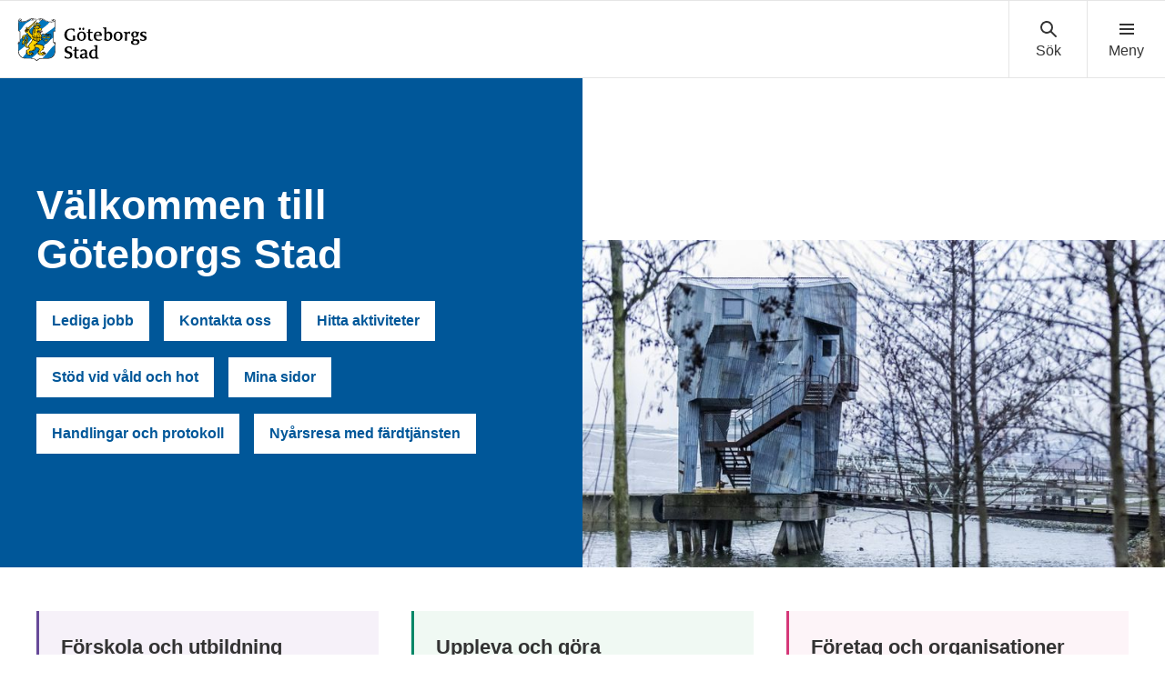

--- FILE ---
content_type: text/html; charset=UTF-8
request_url: https://goteborg.se/wps/portal/start/!ut/p/z0/04_Sj9CPykssy0xPLMnMz0vMAfIjo8ziLdwt3D2cnQ2MDF2CnA3MDLx8w1xcPA0swkz0C7IdFQHo17nF/
body_size: 21840
content:
<!DOCTYPE html>
<html lang="sv" class="no-js">
<head>
    <meta http-equiv="X-UA-Compatible" content="IE=edge"/>
    <script>
        document.documentElement.className = document.documentElement.className.replace(/(\s|^)no-js(\s|$)/, '$1js$2');
    </script>
    

<script>
    // Capture synchronous errors
    window.onerror = function (message, file, row, column, error) {
        const stack = error && error.stack ? error.stack : null;
        sendErrorToLog({message, file, row, column, stack});
    };

    // Capture asynchronous errors
    window.addEventListener('unhandledrejection', function (event) {
        const reason = event.reason || {};
        const message = reason.message ? reason.message : String(reason);
        const stack = reason.stack ? reason.stack : null;
        sendErrorToLog({message, stack});
    });

    // Send error to the server
    function sendErrorToLog (error) {
        const url = '/jserrorreceiver/';
        const xhr = new XMLHttpRequest();
        xhr.open('POST', url, true);
        xhr.setRequestHeader('Content-type', 'application/x-www-form-urlencoded');
        xhr.send([
            'url=' + encodeURIComponent(window.location.href),
            'logLevel=error',
            'message=' + encodeURIComponent(error.message || ''),
            'file=' + encodeURIComponent(error.file || ''),
            'stack=' + encodeURIComponent(error.stack || ''),
            'row=' + encodeURIComponent(error.row || ''),
            'column=' + encodeURIComponent(error.column || ''),
            'userAgent=' + encodeURIComponent(navigator.userAgent)
        ].join('&'));
    }
</script><meta name="google-site-verification" content="uvRqep_Tp220wkmaqGXxI1RLW89ds5CtCss5x3sicc8"/>
    <meta name="viewport" content="width=device-width,initial-scale=1.0"/>
    <link rel="stylesheet" href="/wps/contenthandler/!ut/p/digest!9oQ0PbiXkwhnCm6uurfcEA/sp/mashup:ra:collection?soffset=0&amp;eoffset=11&amp;themeID=ZJ_89E4H2C0K81180A4N3VNEO00E1&amp;locale=sv&amp;locale=en&amp;mime-type=text%2Fcss&amp;lm=1765376377226&amp;entry=wp_toolbar_common__0.0%3Ahead_css&amp;entry=wp_dialog_css__0.0%3Ahead_css&amp;entry=module-theme-toolbar__1.0%3Ahead_css&amp;entry=wp_toolbar_common_actionbar__0.0%3Ahead_css&amp;entry=module-frontend-ui-framework__1.0%3Ahead_css&amp;entry=wp_simple_contextmenu_css__0.0%3Ahead_css&amp;entry=wp_toolbar_actionbar__0.0%3Ahead_css&amp;entry=gbg_theme__2.8.0%3Ahead_css&amp;entry=module-frontend-goteborg__0.0%3Ahead_css&amp;entry=wp_toolbar_projectmenu__0.0%3Ahead_css" type="text/css"/><link rel="alternate" id="head_css_deferred" href="/wps/contenthandler/!ut/p/digest!9oQ0PbiXkwhnCm6uurfcEA/sp/mashup:ra:collection?soffset=0&amp;eoffset=9&amp;themeID=ZJ_89E4H2C0K81180A4N3VNEO00E1&amp;locale=sv&amp;locale=en&amp;mime-type=text%2Fcss&amp;lm=1763616503449&amp;entry=wp_contextmenu_css__0.0%3Ahead_css&amp;entry=wp_draft_page_ribbon__0.0%3Ahead_css&amp;entry=wp_federated_documents_picker__0.0%3Ahead_css&amp;entry=wp_dnd_css__0.0%3Ahead_css&amp;entry=gbg_theme_edit__0.0%3Ahead_css&amp;entry=wp_status_bar__0.0%3Ahead_css&amp;entry=wcm_inplaceEdit__0.0%3Ahead_css&amp;entry=wp_content_targeting_cam__0.0%3Ahead_css&amp;deferred=true"/><script type="text/javascript">var djConfig={"baseUrl":"/wps/portal_dojo/v1.9/dojo/","locale":"sv","isDebug":false,"debugAtAllCosts":false,"parseOnLoad":false,"afterOnLoad":false,"has":{"dojo-bidi":true},"modulePaths":{"com":"/wps/themeModules/js/com","ibm":"/wps/themeModules/js/ibm","pagebuilder":"/wps/themeModules/modules/pagebuilder/js","portalclient":"/wps/themeModules/modules/portalclient/js","asa":"/wps/themeModules/modules/asa/js","contentmapping":"/wps/themeModules/modules/contentmapping/js","federation":"/wps/themeModules/modules/federation/js"}};djConfig.locale=djConfig.locale.replace(/_/g, "-").replace(/iw/, "he").toLowerCase();(function(){if (typeof(wpModules) == 'undefined') wpModules = {}; if (typeof(wpModules.state) == 'undefined') wpModules.state = {}; if (typeof(wpModules.state.page) == 'undefined') wpModules.state.page = {};wpModules.state.page._initial=[{"nsuri":"http://www.ibm.com/xmlns/prod/websphere/portal/publicparams","name":"selection","value":["Z6_8G8GHCC021DRC060JMVDDI08V4"]},{"nsuri":"http://www.ibm.com/xmlns/prod/websphere/portal/publicparams","name":"labelMappings","value":["Z6_8G8GHCC021DRC060JMVDDI08V4","Z6_000000000000000000000000A0"]}];wpModules.state.page.selectionPath=['Z6_000000000000000000000000A0','Z6_M2C61H02OGC9F060QDQQP700O3','Z6_8G8GHCC021DRC060JMVDDI08V4'];wpModules.state.page.supportsEditMode=true;wpModules.state.page.supportsToolbar=true;wpModules.state.page.path='/wps/portal';wpModules.state.page.protectedPath='/wps/myportal';wpModules.state.page.publicPath='/wps/portal';})();</script><script type="text/javascript" src="/wps/contenthandler/!ut/p/digest!bfngWY2XJWcdpHut25cNIw/mashup/ra:collection?themeID=ZJ_89E4H2C0K81180A4N3VNEO00E1&amp;locale=sv&amp;locale=en&amp;mime-type=text%2Fjavascript&amp;lm=1761319220000&amp;entry=wp_client_main__0.0%3Ahead_js&amp;entry=wp_client_ext__0.0%3Ahead_js&amp;entry=wp_client_logging__0.0%3Ahead_js&amp;entry=wp_client_tracing__0.0%3Ahead_js&amp;entry=wp_modules__0.0%3Ahead_js&amp;entry=wp_photon_dom__0.0%3Ahead_js&amp;entry=wp_toolbar_common__0.0%3Ahead_js&amp;entry=wp_dialog_util__0.0%3Ahead_js&amp;entry=wp_dialog_draggable__0.0%3Ahead_js&amp;entry=wp_dialog_main__0.0%3Ahead_js&amp;entry=wp_a11y__0.0%3Ahead_js&amp;entry=wp_state_page__0.0%3Ahead_js&amp;entry=wp_theme_utils__0.0%3Ahead_js&amp;entry=wp_toolbar_viewframe_validator__0.0%3Ahead_js"></script><link rel="alternate" id="head_js_deferred" href="/wps/contenthandler/!ut/p/digest!bfngWY2XJWcdpHut25cNIw/mashup/ra:collection?themeID=ZJ_89E4H2C0K81180A4N3VNEO00E1&amp;locale=sv&amp;locale=en&amp;mime-type=text%2Fjavascript&amp;lm=1761319218000&amp;entry=dojo_19__0.0%3Ahead_js&amp;entry=dojo_app_19__0.0%3Ahead_js&amp;entry=dojo_fx_19__0.0%3Ahead_js&amp;entry=dojo_dom_19__0.0%3Ahead_js&amp;entry=dojo_dnd_basic_19__0.0%3Ahead_js&amp;entry=dojo_data_19__0.0%3Ahead_js&amp;entry=dojo_selector_lite_19__0.0%3Ahead_js&amp;entry=dijit_19__0.0%3Ahead_js&amp;entry=dojo_dnd_ext_19__0.0%3Ahead_js&amp;entry=dijit_layout_basic_19__0.0%3Ahead_js&amp;entry=dojox_layout_basic_19__0.0%3Ahead_js&amp;entry=dijit_menu_19__0.0%3Ahead_js&amp;entry=dojo_fmt_19__0.0%3Ahead_js&amp;entry=dijit_tree_19__0.0%3Ahead_js&amp;entry=wp_dnd_namespace__0.0%3Ahead_js&amp;entry=wp_dnd_source__0.0%3Ahead_js&amp;entry=dijit_layout_ext_19__0.0%3Ahead_js&amp;entry=dijit_form_19__0.0%3Ahead_js&amp;entry=wp_client_selector__0.0%3Ahead_js&amp;entry=wp_client_dnd__0.0%3Ahead_js&amp;entry=wp_contextmenu_js__0.0%3Ahead_js&amp;entry=wp_dnd_target__0.0%3Ahead_js&amp;entry=wp_dnd_util__0.0%3Ahead_js&amp;entry=wcm_inplaceEdit__0.0%3Ahead_js&amp;deferred=true"/><link id="ctssvDsCGA2" rel="alternate" href="https://goteborg.se/wps/portal/start/!ut/p/z0/04_Sj9CPykssy0xPLMnMz0vMAfIjo8ziLdwt3D2cnQ2MDF2CnA3MDLx8w1xcPA0swkz0C7IdFQHo17nF/"><script type="text/javascript">(function() {
	var element = document.getElementById("ctssvDsCGA2");
	if (element) {
		wpModules.theme.WindowUtils.baseURL.resolve(element.href);
	}
}());</script><base href="https://goteborg.se/wps/portal/start/!ut/p/z0/04_Sj9CPykssy0xPLMnMz0vMAfIjo8ziLdwt3D2cnQ2MDF2CnA3MDLx8w1xcPA0swkz0C7IdFQHo17nF/">
<title>Start - Göteborgs Stad</title>

    <link id="com.ibm.lotus.NavStateUrl" rel="alternate"
          href="/wps/portal/start/!ut/p/z0/04_Sj9CPykssy0xPLMnMz0vMAfIjo8ziLdwt3D2cnQ2MDF2CnA3MDLx8w1xcPA0swkz0C7IdFQHo17nF/"/>
    <!-- Fonts -->
<link rel="preload" href="https://microservices.goteborg.se/ua/frontend-assets/fonts/OpenSans/Light/OpenSans-Light.woff2" as="font" type="font/woff2"
      crossorigin="anonymous">
<link rel="preload" href="https://microservices.goteborg.se/ua/frontend-assets/fonts/OpenSans/Regular/OpenSans-Regular.woff2" as="font"
      type="font/woff2" crossorigin="anonymous">
<link rel="preload" href="https://microservices.goteborg.se/ua/frontend-assets/fonts/OpenSans/Semibold/OpenSans-Semibold.woff2" as="font"
      type="font/woff2" crossorigin="anonymous">
<link rel="preload" href="https://microservices.goteborg.se/ua/frontend-assets/fonts/OpenSans/Bold/OpenSans-Bold.woff2" as="font" type="font/woff2"
      crossorigin="anonymous">
<link rel="preload" href="https://microservices.goteborg.se/ua/frontend-assets/fonts/OpenSans/ExtraBold/OpenSans-ExtraBold.woff2" as="font"
      type="font/woff2" crossorigin="anonymous">


<!-- Favicon -->
<link rel="icon" href="/wps/contenthandler/dav/fs-type1/common-resources/gbg/frontend-assets/favicons/favicon.ico" sizes="any">
<link rel="icon" href="/wps/contenthandler/dav/fs-type1/common-resources/gbg/frontend-assets/favicons/favicon-512.svg" type="image/svg+xml">
<link rel="apple-touch-icon" href="/wps/contenthandler/dav/fs-type1/common-resources/gbg/frontend-assets/favicons/favicon-180.png">


        <meta name="visitOrigin" content="external"/>
        <meta name="matomoUserSegment" content="external-visitor"/>
    
                <link rel="canonical" href="https://goteborg.se/wps/portal?uri=gbglnk%3aGBG.Inv"/>
            
                <meta name="siteimprove-url" content="/wps/portal/start"/>
            <!-- og-tags -->
    <meta property="og:title" content="Start"/>
    
            <meta property="og:image"
                  content="https://goteborg.se/wps/contenthandler/dav/fs-type1/common-resources/gbg/frontend-assets/images/logo-share.png"/>
        
            <meta name="contentowner" content="Webbstrategiska"/>
        
            <meta name="description" content="goteborg.se är Göteborgs Stads officiella webbplats. Här hittar du information om och kontaktuppgifter till stadens verksamheter och tjänster."/>
        
            <meta name="granskad" content="2025-11-17"/>
        <!-- RSS autodiscovery -->
<link rel="alternate" type="application/atom+xml" title="RSS-flöde för aktuellt från Göteborgs Stad"
      href="/wps/wcm/connect/Portal+Site/Aktuellt/?srv=cmpnt&source=library&cmpntname=goteborg-design/aktuelltarkiv/aktuelltarkiv-rss-lank"/><!-- Whitespace Matomo Tag Manager -->
<script>
    var _mtm = window._mtm = window._mtm || [];
    _mtm.push({'mtm.startTime': (new Date().getTime()), 'event': 'mtm.Start'});
    (function() {
        var d=document, g=d.createElement('script'), s=d.getElementsByTagName('script')[0];
        g.async=true; g.src='https://webbplatsanalys.goteborg.se/js/container_zr2mMhHN.js'; s.parentNode.insertBefore(g,s);
    })();
</script>
<!-- End Whitespace Matomo Tag Manager --></head>
<body class="lotusui30dojo">
        <div class="o-site-wrapper wpthemeFrame">
            <header class="c-header-gbg">
                <a class="c-skip" href="#main">Till sidans huvudinnehåll</a>
                <!-- aktiveras när flaggan för olika nätvärk är satt --><div class="c-header-gbg__inner">
                    <div class="c-header-gbg__content">
                         
        <a href="/wps/portal/start">
            

 <img class="c-header-gbg__logo" src="/wps/contenthandler/!ut/p/digest!rgNsWLaVXqGaSX2S3adttg/dav/fs-type1/common-resources/gbg/frontend-assets/images/logo-gbg.svg" alt="Göteborgs Stad" />


        </a>
</div>
                    <nav class="c-header-gbg__nav" aria-label="Sök eller meny">
                        <div class="c-header-gbg__button-wrapper">
                            <button class="c-header-gbg__button c-header-gbg__button--search">
                                <svg focusable="false" aria-hidden="true" class="c-icon c-icon--medium">
                                    <use xlink:href="/wps/contenthandler/dav/fs-type1/common-resources/gbg/frontend-assets/icons/icon-sprite.svg#magnify"></use>
                                    <use xlink:href="/wps/contenthandler/dav/fs-type1/common-resources/gbg/frontend-assets/icons/icon-sprite.svg#cross"></use>
                                </svg>
                            </button>
                        </div>
                        <div class="c-header-gbg__button-wrapper">
                            <button class="c-header-gbg__button c-header-gbg__button--navigation">
                                <svg focusable="false" aria-hidden="true" class="c-icon c-icon--medium">
                                    <use xlink:href="/wps/contenthandler/dav/fs-type1/common-resources/gbg/frontend-assets/icons/icon-sprite.svg#menu"></use>
                                    <use xlink:href="/wps/contenthandler/dav/fs-type1/common-resources/gbg/frontend-assets/icons/icon-sprite.svg#cross"></use>
                                </svg>
                            </button>
                        </div>
                    </nav>
                </div>
                <div class="wpthemeStatusBarContainerWrapper">
                    
<div class="wpthemeInner">
    <div id="wpthemeStatusBarContainer" class="wpthemeStatusBarContainer"></div>
</div></div>
            </header>
            <nav class="c-header-menu c-header-menu--navigation" aria-label="Huvudnavigering">
                <div class="c-header-menu__inner">
                    <div class="c-header-menu__main">
                        
    <ul class="c-header-menu__list c-list c-list--divider">
        
            <li><a href="/wps/portal/start/forskola-och-utbildning">Förskola och utbildning</a></li>
        
            <li><a href="/wps/portal/start/uppleva-och-gora">Uppleva och göra</a></li>
        
            <li><a href="/wps/portal/start/foretag-och-organisationer">Företag och organisationer</a></li>
        
            <li><a href="/wps/portal/start/omsorg-och-stod">Omsorg och stöd</a></li>
        
            <li><a href="/wps/portal/start/bygga-bo-och-leva-hallbart">Bygga, bo och leva hållbart</a></li>
        
            <li><a href="/wps/portal/start/trafik-och-resor">Trafik och resor</a></li>
        
            <li><a href="/wps/portal/start/jobba-i-goteborgs-stad">Jobba i Göteborgs Stad</a></li>
        
            <li><a href="/wps/portal/start/kommun-och-politik">Kommun och politik</a></li>
        
            <li><a href="/wps/portal/start/goteborg-vaxer">Göteborg växer</a></li>
        
    </ul>
</div>
                    <div class="c-header-menu__aside">
                        
    <a class="c-header-menu__aside-link" href="/wps/myportal/start/mina-sidor">
        
<span class="c-header-menu__aside-icon">
    <svg focusable="false" aria-hidden="true" class="c-icon">
        <use href="/wps/contenthandler/dav/fs-type1/common-resources/gbg/frontend-assets/icons/icon-sprite.svg#avatar"/>
    </svg>
</span>
        Mina sidor
    </a>
    <span class="c-header-menu__aside-text">Logga in med e-legitimation för att se ärenden och tjänster du har med Göteborgs Stad. Du kan även se fakturor och autogiro.</span>
</div>
                </div>
            </nav>
             <div class="c-header-menu c-header-menu--search">
                <div class="c-header-menu__inner">
                    <div class="c-header-menu__main">
                        <div class="c-header-menu__search t-space-bottom-m">
                            <div class="c-form-item c-form-item--full-width">
                                <label for="cludo-input-search" class="c-form-item__label t-h1 t-space-bottom-ml t-space-top-m">Sök på goteborg.se</label>
                                <form role="search" action="/wps/portal/sok" class="cludo-input-form" id="cludo-header-search">
                                    <input class="cludo-input-form__input c-input-text" id="cludo-input-search" title="Ange sökord" name="searchrequest" type="search" autocomplete="off" placeholder="Ange sökord" aria-autocomplete="list" aria-haspopup="true" />
                                    <button type="submit" title="Sök" class="cludo-input-form__search-button c-button c-button--primary t-space-left-m t-space-right-none">Sök</button>
                                </form>
                            </div>
                        </div>
                    </div>
                    <div class="c-header-menu__aside">
                      <h2 class="c-header-menu__aside-title"> Vanliga sökningar </h2>
<a href="/wps/portal?uri=gbglnk%3a201710184350336" class="c-header-menu__aside-link">Visa fakturor</a><a href="/wps/portal?uri=gbglnk%3agbg.page.b4d7866c-687f-452c-a3c5-94879c898260" class="c-header-menu__aside-link">Bygglov</a><a href="/wps/portal?uri=gbglnk%3agbg.page.56f03f09-45ef-4ddc-9639-adf95afd91c6" class="c-header-menu__aside-link">Lediga jobb</a><a href="/wps/myportal/start/mina-sidor" class="c-header-menu__aside-link">Mina sidor</a><a href="/wps/portal?uri=gbglnk%3aGBG.Inv.TopNav.Bibliotek" class="c-header-menu__aside-link">Bibliotek</a>

</div>
                </div>
            </div>

            <div class="o-layout">
                <div class="o-layout__head">
                    

	

 </div>
                <div class="o-layout__body" id="layout-container">
                    <div id="main" class="page-area wpthemeMainContent">
                        <div style="display:none" id="portletState">{}</div><div id="layoutContainers" class="wpthemeLayoutContainers wpthemeLayoutContainersHidden">
                            <!--Start innehåll-->
                            <!-- LAYOUT TEMPLATE START -->
                            <div class="hiddenWidgetsDiv">
    <!-- widgets in this container are hidden in the UI by default -->
    <div class='component-container ibmDndRow hiddenWidgetsContainer wpthemeFull id-Z7_I59LDTNSUJ4BP4N3R88K1OLU51' name='ibmHiddenWidgets' ></div><div style="clear:both"></div>
</div>
<main class="o-layout__main o-layout__main--1-wide-1-white-1-grey">
    <div class='component-container o-layout__component-container wpthemeCol ibmDndColumn id-Z7_LCOHAB9T3SEFJHSN1786L8SPG1' name='ibmMainContainer' ><div class='component-control id-Z7_8G8GHCC02PLC506OCKUTMJ1PQ2' >	<!-- #sidblock: Ingångsblock-->

<div class="c-hero">
	<div class="c-image c-image--crop">
		<div class="c-image__crop-container">
			<div class="c-image__image-container">
				
<picture>
  	<source media="(min-width:432px) and (max-width:1536px)" srcset="/dx/api/dam/v1/collections/914eee87-0c1a-4b1c-8b18-a45bee676344/items/34eb7ce0-ca6b-4a8c-9e29-80f682909cdd/renditions/55f432e8-387c-4908-977b-6986d3b121ea?binary=true"/>
  	<source media="(min-width:1537px)" srcset="/dx/api/dam/v1/collections/914eee87-0c1a-4b1c-8b18-a45bee676344/items/34eb7ce0-ca6b-4a8c-9e29-80f682909cdd/renditions/7590d483-aced-4431-a49a-20d9190823da?binary=true"/>   
  <img class="c-image__image" alt="Bastun i Jubileumsparken, Frihamnen Foto: Lo Birgersson." src="/dx/api/dam/v1/collections/914eee87-0c1a-4b1c-8b18-a45bee676344/items/34eb7ce0-ca6b-4a8c-9e29-80f682909cdd/renditions/63bc2b97-c432-447e-801e-19652ee62271?binary=true">
  </picture>


		
			</div>
		</div>
	</div>
	<div class="c-hero__content c-hero__content--blue">
		<div class="c-hero__content-inner">
			<h1 class="c-hero__heading" data-hyphen-check>
				
                  Välkommen till Göteborgs Stad
                  
				
				

			</h1>
			
			
			

			
			


	<div class="c-hero__buttons">




<a class="c-button c-button--white" href="/wps/portal?uri=gbglnk%3agbg.page.56f03f09-45ef-4ddc-9639-adf95afd91c6">Lediga jobb</a>



<a class="c-button c-button--white" href="/wps/portal?uri=gbglnk%3agbg.page.958c1144-4ba5-4a68-ada6-46b0484aa9c4">Kontakta oss</a>



<a class="c-button c-button--white" href="https://goteborg.se/wps/portal?uri=gbglnk%3akalendarium-ck">Hitta aktiviteter</a>



<a class="c-button c-button--white" href="/wps/portal?uri=gbglnk%3agbg.page.0032a0f2-3bba-4d3d-a985-924a18a8a3e3">Stöd vid våld och hot</a>



<a class="c-button c-button--white" href="/wps/myportal/start/mina-sidor">Mina sidor</a>



<a class="c-button c-button--white" href="/wps/portal?uri=gbglnk%3a20120912-1056">Handlingar och protokoll</a>



<a class="c-button c-button--white" href="/wps/portal?uri=gbglnk%3a20168218420592">Nyårsresa med färdtjänsten</a>

 
	
	</div>
	


		</div>
	</div>
</div></div></div><div class='component-container o-layout__component-container o-layout__component-container--max-width wpthemeCol ibmDndColumn id-Z7_GGJI2SHESQK6SAKHH4S95RQ422' name='zone-1' ><div class='component-control id-Z7_IA2C144121MHD06CR5JRN5IUC6' >	<!-- #sidblock: Fokusblock-->


</div><div class='component-control id-Z7_8G8GHCC021DRC060JMVDDI0O23' >	

<div class="o-grid">
    
        <div class="o-grid__column o-grid__column--stretch" data-size="4/4 4/8@m 4/12@l">
            
                    <div class="c-navigation-tile c-navigation-tile--bordercolor-purple c-navigation-tile--bg-purple-lightest">
                 
                <a href="/wps/portal/start/forskola-och-utbildning" class="c-navigation-tile__head">
                    <h2 class="c-navigation-tile__title" data-hyphen-check>Förskola och utbildning</h2>
                </a>
                
                    <ul class="c-navigation-tile__list">
                        
                            <li class="c-navigation-tile__list-item">
                                <a href="/wps/portal/start/forskola-och-utbildning/forskola-och-pedagogisk-omsorg" class="c-navigation-tile__list-link">Förskola och pedagogisk omsorg</a>
                            </li>
                        
                            <li class="c-navigation-tile__list-item">
                                <a href="/wps/portal/start/forskola-och-utbildning/grundskola" class="c-navigation-tile__list-link">Förskoleklass, grundskola och anpassad grundskola</a>
                            </li>
                        
                            <li class="c-navigation-tile__list-item">
                                <a href="/wps/portal/start/forskola-och-utbildning/gymnasieskola" class="c-navigation-tile__list-link">Gymnasieskola och anpassad gymnasieskola</a>
                            </li>
                        
                            <li class="c-navigation-tile__list-item">
                                <a href="/wps/portal/start/forskola-och-utbildning/vuxenutbildning" class="c-navigation-tile__list-link">Vuxenutbildning</a>
                            </li>
                        
                    </ul>
                    
                        <a class="c-navigation-tile__showmore-link" href="/wps/portal/start/forskola-och-utbildning">
                            Visa alla
                            <span class="t-visually-hidden">inom Förskola och utbildning</span>
                            (5)
                        </a>
                    
            </div>
        </div>
    
        <div class="o-grid__column o-grid__column--stretch" data-size="4/4 4/8@m 4/12@l">
            
                    <div class="c-navigation-tile c-navigation-tile--bordercolor-green c-navigation-tile--bg-green-lightest">
                 
                <a href="/wps/portal/start/uppleva-och-gora" class="c-navigation-tile__head">
                    <h2 class="c-navigation-tile__title" data-hyphen-check>Uppleva och göra</h2>
                </a>
                
                    <ul class="c-navigation-tile__list">
                        
                            <li class="c-navigation-tile__list-item">
                                <a href="/wps/portal/start/uppleva-och-gora/bibliotek" class="c-navigation-tile__list-link">Bibliotek</a>
                            </li>
                        
                            <li class="c-navigation-tile__list-item">
                                <a href="/wps/portal/start/uppleva-och-gora/idrott-motion-och-friluftsliv" class="c-navigation-tile__list-link">Idrott, motion och friluftsliv</a>
                            </li>
                        
                            <li class="c-navigation-tile__list-item">
                                <a href="/wps/portal/start/uppleva-och-gora/evenemang-och-turistinformation" class="c-navigation-tile__list-link">Evenemang och turistinformation</a>
                            </li>
                        
                            <li class="c-navigation-tile__list-item">
                                <a href="/wps/portal/start/uppleva-och-gora/kultur" class="c-navigation-tile__list-link">Kultur</a>
                            </li>
                        
                    </ul>
                    
                        <a class="c-navigation-tile__showmore-link" href="/wps/portal/start/uppleva-och-gora">
                            Visa alla
                            <span class="t-visually-hidden">inom Uppleva och göra</span>
                            (7)
                        </a>
                    
            </div>
        </div>
    
        <div class="o-grid__column o-grid__column--stretch" data-size="4/4 4/8@m 4/12@l">
            
                    <div class="c-navigation-tile c-navigation-tile--bordercolor-pink c-navigation-tile--bg-pink-lightest">
                 
                <a href="/wps/portal/start/foretag-och-organisationer" class="c-navigation-tile__head">
                    <h2 class="c-navigation-tile__title" data-hyphen-check>Företag och organisationer</h2>
                </a>
                
                    <ul class="c-navigation-tile__list">
                        
                            <li class="c-navigation-tile__list-item">
                                <a href="/wps/portal/start/foretag-och-organisationer/starta-driva-och-etablera-foretag" class="c-navigation-tile__list-link">Starta, driva och etablera företag</a>
                            </li>
                        
                            <li class="c-navigation-tile__list-item">
                                <a href="/wps/portal/start/foretag-och-organisationer/tillstand-och-regler" class="c-navigation-tile__list-link">Tillstånd och regler</a>
                            </li>
                        
                            <li class="c-navigation-tile__list-item">
                                <a href="/wps/portal/start/foretag-och-organisationer/upphandling-och-inkop" class="c-navigation-tile__list-link">Upphandling och inköp</a>
                            </li>
                        
                            <li class="c-navigation-tile__list-item">
                                <a href="/wps/portal/start/foretag-och-organisationer/foreningar" class="c-navigation-tile__list-link">Föreningar och organisationer</a>
                            </li>
                        
                    </ul>
                    
                        <a class="c-navigation-tile__showmore-link" href="/wps/portal/start/foretag-och-organisationer">
                            Visa alla
                            <span class="t-visually-hidden">inom Företag och organisationer</span>
                            (4)
                        </a>
                    
            </div>
        </div>
    
        <div class="o-grid__column o-grid__column--stretch" data-size="4/4 4/8@m 4/12@l">
            
                    <div class="c-navigation-tile c-navigation-tile--bordercolor-purple c-navigation-tile--bg-purple-lightest">
                 
                <a href="/wps/portal/start/omsorg-och-stod" class="c-navigation-tile__head">
                    <h2 class="c-navigation-tile__title" data-hyphen-check>Omsorg och stöd</h2>
                </a>
                
                    <ul class="c-navigation-tile__list">
                        
                            <li class="c-navigation-tile__list-item">
                                <a href="/wps/portal/start/omsorg-och-stod/kontakt-for-akut-hjalp" class="c-navigation-tile__list-link">Kontakt för akut hjälp</a>
                            </li>
                        
                            <li class="c-navigation-tile__list-item">
                                <a href="/wps/portal/start/omsorg-och-stod/hitta-socialkontor" class="c-navigation-tile__list-link">Hitta socialkontor</a>
                            </li>
                        
                            <li class="c-navigation-tile__list-item">
                                <a href="/wps/portal/start/omsorg-och-stod/ekonomi-och-ekonomiskt-bistand" class="c-navigation-tile__list-link">Ekonomi och ekonomiskt bistånd</a>
                            </li>
                        
                            <li class="c-navigation-tile__list-item">
                                <a href="/wps/portal/start/omsorg-och-stod/familj-barn-och-ungdom" class="c-navigation-tile__list-link">Familj, barn och ungdom</a>
                            </li>
                        
                    </ul>
                    
                        <a class="c-navigation-tile__showmore-link" href="/wps/portal/start/omsorg-och-stod">
                            Visa alla
                            <span class="t-visually-hidden">inom Omsorg och stöd</span>
                            (20)
                        </a>
                    
            </div>
        </div>
    
        <div class="o-grid__column o-grid__column--stretch" data-size="4/4 4/8@m 4/12@l">
            
                    <div class="c-navigation-tile c-navigation-tile--bordercolor-purple c-navigation-tile--bg-purple-lightest">
                 
                <a href="/wps/portal/start/bygga-bo-och-leva-hallbart" class="c-navigation-tile__head">
                    <h2 class="c-navigation-tile__title" data-hyphen-check>Bygga, bo och leva hållbart</h2>
                </a>
                
                    <ul class="c-navigation-tile__list">
                        
                            <li class="c-navigation-tile__list-item">
                                <a href="/wps/portal/start/bygga-bo-och-leva-hallbart/vattenlackor-elavbrott-och-andra-storningar" class="c-navigation-tile__list-link">Vattenläckor, elavbrott och andra störningar</a>
                            </li>
                        
                            <li class="c-navigation-tile__list-item">
                                <a href="/wps/portal/start/bygga-bo-och-leva-hallbart/bygga-riva-och-forandra" class="c-navigation-tile__list-link">Bygga, riva och förändra</a>
                            </li>
                        
                            <li class="c-navigation-tile__list-item">
                                <a href="/wps/portal/start/bygga-bo-och-leva-hallbart/avfall-och-atervinning" class="c-navigation-tile__list-link">Avfall och återvinning</a>
                            </li>
                        
                            <li class="c-navigation-tile__list-item">
                                <a href="/wps/portal/start/bygga-bo-och-leva-hallbart/leva-hallbart" class="c-navigation-tile__list-link">Leva hållbart</a>
                            </li>
                        
                    </ul>
                    
                        <a class="c-navigation-tile__showmore-link" href="/wps/portal/start/bygga-bo-och-leva-hallbart">
                            Visa alla
                            <span class="t-visually-hidden">inom Bygga, bo och leva hållbart</span>
                            (11)
                        </a>
                    
            </div>
        </div>
    
        <div class="o-grid__column o-grid__column--stretch" data-size="4/4 4/8@m 4/12@l">
            
                    <div class="c-navigation-tile c-navigation-tile--bordercolor-purple c-navigation-tile--bg-purple-lightest">
                 
                <a href="/wps/portal/start/trafik-och-resor" class="c-navigation-tile__head">
                    <h2 class="c-navigation-tile__title" data-hyphen-check>Trafik och resor</h2>
                </a>
                
                    <ul class="c-navigation-tile__list">
                        
                            <li class="c-navigation-tile__list-item">
                                <a href="/wps/portal/start/trafik-och-resor/parkering" class="c-navigation-tile__list-link">Parkering</a>
                            </li>
                        
                            <li class="c-navigation-tile__list-item">
                                <a href="/wps/portal/start/trafik-och-resor/fardtjanst" class="c-navigation-tile__list-link">Färdtjänst</a>
                            </li>
                        
                            <li class="c-navigation-tile__list-item">
                                <a href="/wps/portal/start/trafik-och-resor/trafik-och-gator" class="c-navigation-tile__list-link">Trafik och gator</a>
                            </li>
                        
                            <li class="c-navigation-tile__list-item">
                                <a href="/wps/portal/start/trafik-och-resor/kollektivtrafik" class="c-navigation-tile__list-link">Kollektivtrafik</a>
                            </li>
                        
                    </ul>
                    
                        <a class="c-navigation-tile__showmore-link" href="/wps/portal/start/trafik-och-resor">
                            Visa alla
                            <span class="t-visually-hidden">inom Trafik och resor</span>
                            (6)
                        </a>
                    
            </div>
        </div>
    
        <div class="o-grid__column o-grid__column--stretch" data-size="4/4 4/8@m 4/12@l">
            
                    <div class="c-navigation-tile c-navigation-tile--bordercolor-dark-blue c-navigation-tile--bg-dark-blue-lightest">
                 
                <a href="/wps/portal/start/jobba-i-goteborgs-stad" class="c-navigation-tile__head">
                    <h2 class="c-navigation-tile__title" data-hyphen-check>Jobba i Göteborgs Stad</h2>
                </a>
                
                    <ul class="c-navigation-tile__list">
                        
                            <li class="c-navigation-tile__list-item">
                                <a href="/wps/portal/start/jobba-i-goteborgs-stad/lediga-jobb" class="c-navigation-tile__list-link">Lediga jobb i Göteborgs Stad</a>
                            </li>
                        
                            <li class="c-navigation-tile__list-item">
                                <a href="/wps/portal/start/jobba-i-goteborgs-stad/vara-yrkesomraden" class="c-navigation-tile__list-link">Våra yrkesområden</a>
                            </li>
                        
                            <li class="c-navigation-tile__list-item">
                                <a href="/wps/portal/start/jobba-i-goteborgs-stad/sa-ar-det-att-jobba-hos-oss" class="c-navigation-tile__list-link">Så är det att jobba i Göteborgs Stad</a>
                            </li>
                        
                            <li class="c-navigation-tile__list-item">
                                <a href="/wps/portal/start/jobba-i-goteborgs-stad/mot-medarbetare" class="c-navigation-tile__list-link">Möt medarbetare</a>
                            </li>
                        
                    </ul>
                    
                        <a class="c-navigation-tile__showmore-link" href="/wps/portal/start/jobba-i-goteborgs-stad">
                            Visa alla
                            <span class="t-visually-hidden">inom Jobba i Göteborgs Stad</span>
                            (8)
                        </a>
                    
            </div>
        </div>
    
        <div class="o-grid__column o-grid__column--stretch" data-size="4/4 4/8@m 4/12@l">
            
                    <div class="c-navigation-tile c-navigation-tile--bordercolor-dark-blue c-navigation-tile--bg-dark-blue-lightest">
                 
                <a href="/wps/portal/start/kommun-och-politik" class="c-navigation-tile__head">
                    <h2 class="c-navigation-tile__title" data-hyphen-check>Kommun och politik</h2>
                </a>
                
                    <ul class="c-navigation-tile__list">
                        
                            <li class="c-navigation-tile__list-item">
                                <a href="/wps/portal/start/kommun-och-politik/kommunens-organisation" class="c-navigation-tile__list-link">Kommunens organisation</a>
                            </li>
                        
                            <li class="c-navigation-tile__list-item">
                                <a href="/wps/portal/start/kommun-och-politik/goteborgs-stads-anslagstavla" class="c-navigation-tile__list-link">Göteborgs Stads anslagstavla</a>
                            </li>
                        
                            <li class="c-navigation-tile__list-item">
                                <a href="/wps/portal/start/kommun-och-politik/handlingar-och-protokoll" class="c-navigation-tile__list-link">Handlingar och protokoll</a>
                            </li>
                        
                            <li class="c-navigation-tile__list-item">
                                <a href="/wps/portal/start/kommun-och-politik/om-goteborg" class="c-navigation-tile__list-link">Om Göteborg</a>
                            </li>
                        
                    </ul>
                    
                        <a class="c-navigation-tile__showmore-link" href="/wps/portal/start/kommun-och-politik">
                            Visa alla
                            <span class="t-visually-hidden">inom Kommun och politik</span>
                            (14)
                        </a>
                    
            </div>
        </div>
    
        <div class="o-grid__column o-grid__column--stretch" data-size="4/4 4/8@m 4/12@l">
            
                    <div class="c-navigation-tile c-navigation-tile--bordercolor-turquoise c-navigation-tile--bg-turquoise-lightest">
                 
                <a href="/wps/portal/start/goteborg-vaxer" class="c-navigation-tile__head">
                    <h2 class="c-navigation-tile__title" data-hyphen-check>Göteborg växer</h2>
                </a>
                
                    <ul class="c-navigation-tile__list">
                        
                            <li class="c-navigation-tile__list-item">
                                <a href="/wps/portal/start/goteborg-vaxer/alla-nyheter-om-hur-staden-utvecklas" class="c-navigation-tile__list-link">Alla nyheter om hur staden utvecklas</a>
                            </li>
                        
                            <li class="c-navigation-tile__list-item">
                                <a href="/wps/portal/start/goteborg-vaxer/hitta-projekt" class="c-navigation-tile__list-link">Hitta projekt</a>
                            </li>
                        
                            <li class="c-navigation-tile__list-item">
                                <a href="/wps/portal/start/goteborg-vaxer/tidslinje-for-stadsutvecklingsprojekt-goteborg" class="c-navigation-tile__list-link">Tidslinje för stadsutvecklingsprojekt i Göteborg</a>
                            </li>
                        
                            <li class="c-navigation-tile__list-item">
                                <a href="/wps/portal/start/goteborg-vaxer/sa-planeras-staden" class="c-navigation-tile__list-link">Så planeras staden</a>
                            </li>
                        
                    </ul>
                    
                        <a class="c-navigation-tile__showmore-link" href="/wps/portal/start/goteborg-vaxer">
                            Visa alla
                            <span class="t-visually-hidden">inom Göteborg växer</span>
                            (8)
                        </a>
                    
            </div>
        </div>
    
</div>
</div></div><div class='component-container o-layout__component-container o-layout__component-container--bg-grey o-layout__component-container--max-width wpthemeCol ibmDndColumn id-Z7_C8AM317RAHVLRMVG7GMII5ENC6' name='zone-2' ><div class='component-control id-Z7_8G8GHCC029D3D06OQNAM701QT4' >	<!-- #sidblock: Fokusblock-->





	

	
		<div class="c-heading">
 			<h2 class="c-heading__title">I fokus just nu</h2>
		</div>
	



 
   
<div class="o-grid" data-matomo="focus-highlights">

<div class="o-grid__column" data-size="4/4" data-id="df09a3db-087e-454a-96df-0b7c9d52b839">
  
   
<div  class="c-communication c-communication--bgcolor-green-light c-communication--side-by-side c-communication--image-left">
	<div class="c-communication__image c-image c-image--crop c-image--ratio-16by9">        
              
  			    
           <div class="c-image__crop-container">
        	<div class="c-image__image-container">
  	           <picture>
  	<source media="(min-width: 469px)" srcset="/dx/api/dam/v1/collections/1550a3e5-a36f-4efb-aa0f-794290aaf738/items/a0358228-3a34-4ac7-a403-a4964ce094d2/renditions/efa357ea-b26b-4e66-8d66-03433941f1e1?binary=true" />
 	<img class="c-image__image" alt="" src="/dx/api/dam/v1/collections/1550a3e5-a36f-4efb-aa0f-794290aaf738/items/a0358228-3a34-4ac7-a403-a4964ce094d2/renditions/bac8c1f3-48fe-4c06-992f-c95033d3d558?binary=true" loading="lazy"/>


 </picture>

             </div>
         </div>
   			
        
	</div>
		<div class="c-communication__content">  
	<div class="c-communication__content-inner">
      
	
       



      <h3 class="c-communication__heading">
		<a class="c-communication__heading-link" href="https://goteborg.se/wps/portal/kalendarium/kalendarium-start?tagIds=bfd1a0ca-9bfd-4bf3-bbb2-08ee8f1945d9">Jullovsaktiviteter</a>
		</h3>  
       <p class='c-communication__paragraph'>Här hittar du jullovsaktiviteter för alla åldrar och intressen. Nästan allt är gratis.</p>
	
	</div>
</div>
	</div>
   
</div>









<div class="o-grid__column o-grid__column--stretch" data-size="4/4 4/8@l" data-id="7d26e1ec-9d65-408b-af89-2abf012d568e">


		
			<div class="c-communication c-communication--bgcolor-red-light">
			<div class="c-communication__image c-image c-image--crop c-image--ratio-16by9">
              <div class="c-image__crop-container">
       			<div class="c-image__image-container">
             
            
                <picture>
  	<source media="(min-width: 469px)" srcset="/dx/api/dam/v1/collections/1550a3e5-a36f-4efb-aa0f-794290aaf738/items/43c25309-fd78-4ef4-8788-a5d6e36bc41d/renditions/204ddee3-897f-483a-b2b4-a5bec185abe1?binary=true" />
 	<img class="c-image__image" alt="Foto Happy Visuals/Göteborg & Co." src="/dx/api/dam/v1/collections/1550a3e5-a36f-4efb-aa0f-794290aaf738/items/43c25309-fd78-4ef4-8788-a5d6e36bc41d/renditions/ab360b87-c0c0-46bc-8fdb-ed9d15bb6c65?binary=true" loading="lazy"/>


 </picture>
  
            
                  </div>
                </div>
</div>
				<div class="c-communication__content">  
	<div class="c-communication__content-inner">
      
	
       



      <h3 class="c-communication__heading">
		<a class="c-communication__heading-link" href="https://www.goteborg.com/guider/jul-i-goteborg">Jul i Göteborg</a>
		</h3>  
       <p class='c-communication__paragraph'>Göteborg är en underbar julstad. Kom&nbsp;och njut av magiska julkonserter och julshower, julshopping och mysiga marknader.</p>
	
	</div>
</div>
			</div>
		
		

</div>





<div class="o-grid__column o-grid__column--stretch" data-size="4/4 4/8@l" data-id="992c9d2b-7f44-45c4-8b59-d420d32fc97c">


		
			<div class="c-communication c-communication--bgcolor-turquoise-light">
			<div class="c-communication__image c-image c-image--crop c-image--ratio-16by9">
              <div class="c-image__crop-container">
       			<div class="c-image__image-container">
             
            
                <picture>
  	<source media="(min-width: 469px)" srcset="/dx/api/dam/v1/collections/710ab18c-7784-449c-a720-d644939b236a/items/8045f4bf-a23e-496f-8680-60a8a214f269/renditions/2541f985-58d3-4d4e-abae-24d782ef1c8d?binary=true" />
 	<img class="c-image__image" alt="Sopkärl." src="/dx/api/dam/v1/collections/710ab18c-7784-449c-a720-d644939b236a/items/8045f4bf-a23e-496f-8680-60a8a214f269/renditions/a4b81c36-4226-480f-95ba-48350ad8112b?binary=true" loading="lazy"/>


 </picture>
  
            
                  </div>
                </div>
</div>
				<div class="c-communication__content">  
	<div class="c-communication__content-inner">
      
	
       



      <h3 class="c-communication__heading">
		<a class="c-communication__heading-link" href="/wps/portal?uri=gbglnk%3agbg.page.ee3f3d37-1b76-4aff-91b2-e1d32de922cc">Ändrad sophämtning kring jul och nyår</a>
		</h3>  
       <p class='c-communication__paragraph'>Här kan du som fastighetsägare se när sophämtningen ändras vid helgdagar. Tänk på att du i vissa fall måste ställa ut ditt kärl flera dagar tidigare än vanligt.</p>
	
	</div>
</div>
			</div>
		
		

</div>
	</div>
</div><div class='component-control id-Z7_8G8GHCC029D3D06OQNAM701QJ0' >	<!-- #sidblock: Nyhetsblock-->





	

	
		<div class="c-heading">
 			<h2 class="c-heading__title">Aktuellt från Göteborgs Stad</h2>
		</div>
	

 
 
<div class="o-grid">
<div class="o-grid__column o-grid__column--stretch" data-size="4/4 4/12@l" data-id="79d23e6c-5021-40de-a6c7-9cef6e450b04">
	
    
		<div class="c-teaser">
  <div class="c-image c-image--crop c-image--ratio-16by9">
    <div class="c-image__crop-container">
     <div class="c-image__image-container">
   <picture>
  <source media="(min-width: 600px) and (max-width: 899px)" srcset="/dx/api/dam/v1/collections/2a25a7a6-3bf8-46f2-967e-11e6230f5b9a/items/40eb4463-3f0e-479b-8e29-dc7d516e0054/renditions/f8a81e64-bff2-462e-9fa8-d846e0fb5a19?binary=true" />
  <img class="c-image__image" alt="Caféstolar på en uteservering" src="/dx/api/dam/v1/collections/2a25a7a6-3bf8-46f2-967e-11e6230f5b9a/items/40eb4463-3f0e-479b-8e29-dc7d516e0054/renditions/2c72a29f-2d6a-4385-bb7b-c08ab5158eb1?binary=true" loading="lazy"/>


</picture>
       </div>
      </div>
  </div>
  <div class="c-teaser__content">
    <h3 class="c-teaser__heading">
      <a data-hyphen-check class="c-teaser__heading-link" href="/wps/portal?uri=gbglnk%3ase.goteborg.aktuelltarkiv&amp;id=60c6cdf1-852c-4fdd-a89d-5d8b3cd67ec0">Krav på inomhuslokal för serveringstillstånd tas bort</a>
    </h3>
    <div class="c-teaser__meta">
      <span class="c-teaser__date">
        2025-12-19
      </span>
    </div>
    <p class='c-teaser__text'>Efter en dom i Kammarrätten behövs inte längre en inomhuslokal för att få servera alkohol. Kravet på att servera mat och att ha ett kök i nära anslutning till serveringen finns dock kvar.</p>
  </div>
</div>
	
</div><div class="o-grid__column o-grid__column--stretch" data-size="4/4 4/12@l" data-id="fd7e69b2-690e-438a-8014-c5fa2acd4594">
	
    
		<div class="c-teaser">
  <div class="c-image c-image--crop c-image--ratio-16by9">
    <div class="c-image__crop-container">
     <div class="c-image__image-container">
   <picture>
  <source media="(min-width: 600px) and (max-width: 899px)" srcset="/dx/api/dam/v1/collections/1550a3e5-a36f-4efb-aa0f-794290aaf738/items/fbeb4df8-4506-44cf-8957-c214ef79e41e/renditions/e1cfee3b-8f98-4727-af40-d9fdfcb34066?binary=true" />
  <img class="c-image__image" alt="”Askgläntan”, Helena Eriksson " src="/dx/api/dam/v1/collections/1550a3e5-a36f-4efb-aa0f-794290aaf738/items/fbeb4df8-4506-44cf-8957-c214ef79e41e/renditions/c69fcbd2-6f93-41e9-ab02-ed344f7f1ad4?binary=true" loading="lazy"/>


</picture>
       </div>
      </div>
  </div>
  <div class="c-teaser__content">
    <h3 class="c-teaser__heading">
      <a data-hyphen-check class="c-teaser__heading-link" href="/wps/portal?uri=gbglnk%3ase.goteborg.aktuelltarkiv&amp;id=a3525edc-182e-4ccd-81d3-207207097959">Här är Göteborgs nya offentliga konstverk 2025</a>
    </h3>
    <div class="c-teaser__meta">
      <span class="c-teaser__date">
        2025-12-16
      </span>
    </div>
    <p class='c-teaser__text'>Runt om i Göteborg finns närmare 1 600 offentliga konstverk, och de blir fler varje år. Under 2025 har Göteborgs Stad invigt 15 nya konstverk. Här kan du se alla nytillskott! </p>
  </div>
</div>
	
</div><div class="o-grid__column o-grid__column--stretch" data-size="4/4 4/12@l" data-id="f2cdf74a-04ab-4223-8300-dbfe1d9fd13c">
	
    
		<div class="c-teaser">
  <div class="c-image c-image--crop c-image--ratio-16by9">
    <div class="c-image__crop-container">
     <div class="c-image__image-container">
   <picture>
  <source media="(min-width: 600px) and (max-width: 899px)" srcset="/dx/api/dam/v1/collections/71128a58-48b5-4240-a6a8-482d47fa7fcd/items/21de1fb3-91bf-4a7f-820a-872dce6b99d1/renditions/12a3cbda-0415-400c-bf69-6069a5388677?binary=true" />
  <img class="c-image__image" alt="En vuxen och ett barn använder en mobiltelefon tillsammans." src="/dx/api/dam/v1/collections/71128a58-48b5-4240-a6a8-482d47fa7fcd/items/21de1fb3-91bf-4a7f-820a-872dce6b99d1/renditions/0ce900cf-b16e-4bf4-9a10-d0cd5745464b?binary=true" loading="lazy"/>


</picture>
       </div>
      </div>
  </div>
  <div class="c-teaser__content">
    <h3 class="c-teaser__heading">
      <a data-hyphen-check class="c-teaser__heading-link" href="/wps/portal?uri=gbglnk%3ase.goteborg.aktuelltarkiv&amp;id=79bf9b67-7b1d-40ad-9e2b-3552b461b29c">Hitta din nya förening i Föreningskatalogen</a>
    </h3>
    <div class="c-teaser__meta">
      <span class="c-teaser__date">
        2025-12-10
      </span>
    </div>
    <p class='c-teaser__text'>Vill du börja med konståkning, boule eller kanske schack? Hitta en ny aktivitet eller återupptäck en gammal favorit. I Föreningskatalogen finns över 500 föreningar och något för de allra flesta, oavsett ålder.</p>
  </div>
</div>
	
</div></div>


    
   
<div class="o-grid">
        <div class="o-grid__column" data-size="4/4">
            <a class="t-h4 a--color-black" href="/wps/portal?uri=gbglnk%3ase.goteborg.aktuelltarkiv">Läs fler aktuelltartiklar från Göteborgs Stad</a>
        </div>
 </div>

    




</div><div class='component-control id-Z7_IA2C144121MHD06CR5JRN5IU26' >	<!-- #sidblock: Fokusblock-->





	

	
		<div class="c-heading">
 			<h2 class="c-heading__title">Hitta aktiviteter i våra kalendarier</h2>
		</div>
	



 
   
<div class="o-grid" data-matomo="focus-highlights">





<div class="o-grid__column o-grid__column--stretch" data-size="4/4 4/8@l" data-id="ce294887-9c6b-493b-9027-3ba2bffeac8c">


		
			<div class="c-communication c-communication--bgcolor-pink-light">
			<div class="c-communication__image c-image c-image--crop c-image--ratio-16by9">
              <div class="c-image__crop-container">
       			<div class="c-image__image-container">
             
            
                <picture>
  	<source media="(min-width: 469px)" srcset="/dx/api/dam/v1/collections/914eee87-0c1a-4b1c-8b18-a45bee676344/items/ac3c3171-99c3-41c9-bbd7-f36fd4d6eb46/renditions/ee47c814-5da7-4fcd-89f2-a6c1ce24f9c7?binary=true" />
 	<img class="c-image__image" alt="Illustration av en vuxen som läser högt ur en bok för ett barn." src="/dx/api/dam/v1/collections/914eee87-0c1a-4b1c-8b18-a45bee676344/items/ac3c3171-99c3-41c9-bbd7-f36fd4d6eb46/renditions/fa34478c-f97d-4714-91ae-b0209ad8915a?binary=true" loading="lazy"/>


 </picture>
  
            
                  </div>
                </div>
</div>
				<div class="c-communication__content">  
	<div class="c-communication__content-inner">
      
	
       



      <h3 class="c-communication__heading">
		<a class="c-communication__heading-link" href="/wps/portal?uri=gbglnk%3akalendarium-ck">Hitta Göteborgs Stads aktiviteter</a>
		</h3>  
       <p class='c-communication__paragraph'>I Göteborgs Stads kalendarium hittar du aktiviteter från alla våra verksamheter, till exempel utflykter, utställningar, sagostunder och motion. Öppet för alla och nästan allt är gratis.</p>
	
	</div>
</div>
			</div>
		
		

</div>





<div class="o-grid__column o-grid__column--stretch" data-size="4/4 4/8@l" data-id="2914ac07-b3e6-4795-8f06-eb2df989f498">


		
			<div class="c-communication c-communication--bgcolor-purple-light">
			<div class="c-communication__image c-image c-image--crop c-image--ratio-16by9">
              <div class="c-image__crop-container">
       			<div class="c-image__image-container">
             
            
                <picture>
  	<source media="(min-width: 469px)" srcset="/dx/api/dam/v1/collections/1550a3e5-a36f-4efb-aa0f-794290aaf738/items/e7dca543-42bf-4fca-83a5-04e2f595c734/renditions/4366027e-def8-4d67-95c9-daa9ba5e5470?binary=true" />
 	<img class="c-image__image" alt="Bild från en konsert på Ullevi." src="/dx/api/dam/v1/collections/1550a3e5-a36f-4efb-aa0f-794290aaf738/items/e7dca543-42bf-4fca-83a5-04e2f595c734/renditions/09810db9-3337-47a6-b386-b7d2f286e25a?binary=true" loading="lazy"/>


 </picture>
  
            
                  </div>
                </div>
</div>
				<div class="c-communication__content">  
	<div class="c-communication__content-inner">
      
	
       



      <h3 class="c-communication__heading">
		<a class="c-communication__heading-link" href="https://www.goteborg.com/evenemang?utm_source=goteborgse&amp;utm_medium=organic&amp;utm_campaign=traffic&amp;utm_term=kalendarium&amp;utm_content=kalendarium">Evenemangskalender för hela Göteborgsområdet</a>
		</h3>  
       <p class='c-communication__paragraph'>I evenemangskalendern hos goteborg.com hittar du ett rikt urval av evenemang på scener, arenor, parker och besöksmål i Göteborg med omnejd.</p>
	
	</div>
</div>
			</div>
		
		

</div>
	</div>
</div><div class='component-control id-Z7_IA2C14412H6HD06SKH93D02BL2' >	<!-- #sidblock: Fokusblock-->


</div><div class='component-control id-Z7_8G8GHCC029D3D06OQNAM701QN0' >	<!-- #sidblock: Nyhetsblock-->





	

	
		<div class="c-heading">
 			<h2 class="c-heading__title">Nyheter från nättidningen Vårt Göteborg</h2>
		</div>
	

 
 
<div class="o-grid">
<div class="o-grid__column o-grid__column--stretch" data-size="4/4 4/12@l" data-id="4fb53739-60be-4558-8d58-5270b9199f06">
	
    
		<div class="c-teaser">
  <div class="c-image c-image--crop c-image--ratio-16by9">
    <div class="c-image__crop-container">
     <div class="c-image__image-container">
   <picture>
  <source media="(min-width: 600px) and (max-width: 899px)" srcset="/dx/api/dam/v1/collections/823512f5-a548-4a97-a196-1f0d9cccd422/items/3a870065-2287-474e-907a-121aabfa567a/renditions/4f6c73b5-4fc2-4c44-b17b-82cc23b0f583?binary=true" />
  <img class="c-image__image" alt="Förpackningar. Foto: Sofia Maxvall" src="/dx/api/dam/v1/collections/823512f5-a548-4a97-a196-1f0d9cccd422/items/3a870065-2287-474e-907a-121aabfa567a/renditions/a83bdd07-2efe-46b5-adbf-802d053930b2?binary=true" loading="lazy"/>


</picture>
       </div>
      </div>
  </div>
  <div class="c-teaser__content">
    <h3 class="c-teaser__heading">
      <a data-hyphen-check class="c-teaser__heading-link" href="https://vartgoteborg.se/p/kretslopp-och-vatten-ber-om-platta-paket-i-ny-jullat/">Kretslopp och vatten ber om platta paket i ny jullåt</a>
    </h3>
    <div class="c-teaser__meta">
      <span class="c-teaser__date">
        2025-12-18
      </span>
    </div>
    <p class='c-teaser__text'>&rdquo;Platta paket&rdquo; heter Kretslopp och vattens egen jullåt och i en ny video på sociala medier ber de nu göteborgarna om hjälp för att får plats med fler förpackningar i behållarna.</p>
  </div>
</div>
	
</div><div class="o-grid__column o-grid__column--stretch" data-size="4/4 4/12@l" data-id="5707a94b-df6d-492e-b3ef-5ee22cd068a8">
	
    
		<div class="c-teaser">
  <div class="c-image c-image--crop c-image--ratio-16by9">
    <div class="c-image__crop-container">
     <div class="c-image__image-container">
   <picture>
  <source media="(min-width: 600px) and (max-width: 899px)" srcset="/dx/api/dam/v1/collections/823512f5-a548-4a97-a196-1f0d9cccd422/items/883777d1-7d1b-4cfe-86fb-59e4f0430b18/renditions/95d778a5-b3eb-40a3-ad64-719a4b5c187e?binary=true" />
  <img class="c-image__image" alt="Skansen Kronan. Foto: Per Pixel Petersson" src="/dx/api/dam/v1/collections/823512f5-a548-4a97-a196-1f0d9cccd422/items/883777d1-7d1b-4cfe-86fb-59e4f0430b18/renditions/d580b0fe-ff64-4bd3-ad70-72543bf745fe?binary=true" loading="lazy"/>


</picture>
       </div>
      </div>
  </div>
  <div class="c-teaser__content">
    <h3 class="c-teaser__heading">
      <a data-hyphen-check class="c-teaser__heading-link" href="https://vartgoteborg.se/p/medborgarrad-ger-mojlighet-att-paverka-politiken/">Medborgarråd ger möjlighet att påverka politiken</a>
    </h3>
    <div class="c-teaser__meta">
      <span class="c-teaser__date">
        2025-12-15
      </span>
    </div>
    <p class='c-teaser__text'>I mitten av december kommer 12 000 göteborgare att få en inbjudan om att delta i ett medborgarråd. Det är andra gången Göteborgs Stad använder metoden för att stadens politiker har efterfrågat göteborgarnas rekommendationer i miljö-och klimatrelaterade frågor.  </p>
  </div>
</div>
	
</div><div class="o-grid__column o-grid__column--stretch" data-size="4/4 4/12@l" data-id="90272062-5555-47ec-a67d-9b9316d22744">
	
    
		<div class="c-teaser">
  <div class="c-image c-image--crop c-image--ratio-16by9">
    <div class="c-image__crop-container">
     <div class="c-image__image-container">
   <picture>
  <source media="(min-width: 600px) and (max-width: 899px)" srcset="/dx/api/dam/v1/collections/823512f5-a548-4a97-a196-1f0d9cccd422/items/21731b41-a46b-495d-a7ab-65c33afd0595/renditions/d398f0b9-3d58-46d9-a9f9-4caec5bb7198?binary=true" />
  <img class="c-image__image" alt="Ungdomsfullmäktige, politikerutbildning." src="/dx/api/dam/v1/collections/823512f5-a548-4a97-a196-1f0d9cccd422/items/21731b41-a46b-495d-a7ab-65c33afd0595/renditions/edc09cf7-f9db-4bee-b1bc-1c5615fbad88?binary=true" loading="lazy"/>


</picture>
       </div>
      </div>
  </div>
  <div class="c-teaser__content">
    <h3 class="c-teaser__heading">
      <a data-hyphen-check class="c-teaser__heading-link" href="https://vartgoteborg.se/p/okat-valdeltagande-i-arets-val-till-ungdomsfullmaktige/">Ökat valdeltagande i årets val till ungdomsfullmäktige</a>
    </h3>
    <div class="c-teaser__meta">
      <span class="c-teaser__date">
        2025-12-12
      </span>
    </div>
    <p class='c-teaser__text'>Nästan 11 400 unga göteborgare röstade i årets upplaga av ungdomsfullmäktige, och nu är alla nya ledamöter klara. För tolvårige Kian Helo från Västra Frölunda väntar ett lärorikt år.</p>
  </div>
</div>
	
</div></div>


    
   
<div class="o-grid">
        <div class="o-grid__column" data-size="4/4">
            <a class="t-h4 a--color-black" href="https://vartgoteborg.se/">Fler nyheter från nättidningen Vårt Göteborg</a>
        </div>
 </div>

    




</div></div></main><!-- LAYOUT TEMPLATE END -->
                            <!--End innehåll-->
                        </div>
                    </div>
                </div>
            </div>
            <div role="region" aria-label="Chatt">
                </div>
             <footer class="c-footer">
    <div class="c-footer__head">
        <div class="c-footer__inner">
            <div class="o-grid">
               
                <div class="o-grid__column o-grid__column--stretch" data-size="4/4 6/12@m 3/12@l">  
    <div class="c-footer__column">
    <h1 class="c-footer__column-heading">
        Andra språk
    </h1><ul class="c-list"><li><a href="/wps/portal?uri=gbglnk%3agbg.page.9ccad588-2dab-4568-8af4-1cf61004912d">Teckenspråk</a></li>
                           <li><a href="/wps/portal?uri=gbglnk%3agbg.page.20121203-131250">Suomeksi</a></li>
                           <li><a href="/wps/portal?uri=gbglnk%3a20130128-143623">Fler språk</a></li>
                           <li><a href="/wps/portal?uri=gbglnk%3a2024611145821986">Lyssna</a></li>
                           </ul>   </div>
</div>                       
     <div class="o-grid__column o-grid__column--stretch" data-size="4/4 6/12@m 3/12@l">  
    <div class="c-footer__column">
    <h1 class="c-footer__column-heading">
        Kontakta oss
    </h1><ul class="c-list"><li><a href="/wps/portal?uri=gbglnk%3agbg.page.958c1144-4ba5-4a68-ada6-46b0484aa9c4">Kontakta Göteborgs Stad</a></li>
                           <li><a href="/wps/portal?uri=gbglnk%3agbg.page.20120828-110230">Felanmälan - gator, torg, parker</a></li>
                           <li><a href="/wps/portal?uri=gbglnk%3agbg.page.20120815-085245">Lämna synpunkter</a></li>
                           <li><a href="/wps/portal?uri=gbglnk%3a20196914213876">Följ oss i sociala medier</a></li>
                           <li><a href="/wps/portal?uri=gbglnk%3Apress">Press och media</a></li>
                           </ul>   </div>
</div>                       
     <div class="o-grid__column o-grid__column--stretch" data-size="4/4 6/12@m 3/12@l">  
    <div class="c-footer__column">
    <h1 class="c-footer__column-heading">
        Om webbplatsen
    </h1><ul class="c-list"><li><a href="/wps/portal?uri=gbglnk%3agbg.page.2d37e341-6789-4b14-995b-d85be887664a">Om webbplatsen</a></li>
                           <li><a href="/wps/portal?uri=gbglnk%3agbg.page.75d946ba-fb92-4403-91e5-7027227960fd">Kakor på goteborg.se</a></li>
                           <li><a href="/wps/portal?uri=gbglnk%3agbg.page.292053fa-ec02-40a9-bc58-26261b6fe0d5">Behandling av personuppgifter</a></li>
                           <li><a href="/wps/portal?uri=gbglnk%3a2020257421884">Tillgänglighetsredogörelse</a></li>
                           </ul>   </div>
</div>                       
     <div class="o-grid__column o-grid__column--stretch" data-size="4/4 6/12@m 3/12@l">  
    <div class="c-footer__column">
    <h1 class="c-footer__column-heading">
        Hitta snabbt
    </h1><ul class="c-list"><li><a href="/wps/portal?uri=gbglnk%3a20150126-135606">Vattenläckor, elavbrott och andra störningar</a></li>
                           <li><a href="/wps/portal?uri=gbglnk%3a20171027135036322">Anslagstavla</a></li>
                           <li><a href="/wps/portal?uri=gbglnk%3a20120912-1056">Sök handlingar och protokoll</a></li>
                           <li><a href="https://politiker.goteborg.se/">Hitta politiker</a></li>
                           <li><a href="/wps/portal?uri=gbglnk%3a202422310319814">Anställd</a></li>
                           </ul>   </div>
</div>  
            </div>
        </div>
    </div>
 
    <div class="c-footer__main">
        <div class="c-footer__inner">
            <div class="o-grid">
                <div class="o-grid__column o-grid__column--stretch" data-size="4/4">
                    <div>
                        <span class="t-visually-hidden">Avsändare: Göteborgs Stad</span>
                        <img src="/wps/contenthandler/dav/fs-type1/common-resources/gbg/frontend-assets/images/logo-gbg-white-text.svg" alt="Göteborgs Stad" class="c-footer__logo">
                        <p><strong><a href="/wps/portal/start">goteborg.se</a></strong> är Göteborgs Stads officiella webbplats.</p>
                        <p>Göteborgs Stads kontaktcenter: <br /><a href="tel:+46313650000"><span class="t-visually-hidden">Telefonnummer till Göteborgs Stads kontaktcenter: </span>031-365 00 00</a></p>
                    </div>
                </div>
            </div>
        </div>
    </div>
</footer><script id="dictionary-hyphens" type="application/json">
{"industritekniska":"industritekniska","omsorgsprogrammet":"omsorgs&shy;programmet","fastighetsprogrammet":"fastighets&shy;programmet","livsmedelsprogrammet":"livsmedels&shy;programmet","administrationsprogrammet":"administrations&shy;programmet","transportprogrammet":"transport&shy;programmet","anläggningsprogrammet":"anläggnings&shy;programmet","ekonomiprogrammet":"ekonomi&shy;programmet","naturbruksprogrammet":"naturbruks&shy;programmet","naturvetenskapsprogrammet":"naturvetenskaps&shy;programmet","samhällsvetenskapsprogrammet":"samhällsvetenskaps&shy;programmet","Ungdomsfullmäktige":"Ungdoms&shy;fullmäktige","diskrimineringsombudsmannen":"diskriminerings&shy;ombudsmannen","bullerskyddsskärm":"bullerskydds&shy;skärm","aktivitetspark":"aktivitets&shy;park","friidrottsarena":"friidrotts&shy;arena","sommarlovsaktiviteter":"sommarlovs&shy;aktiviteter","sommarlovsbidrag":"sommarlovs&shy;bidrag","blomsterprogram":"blomster&shy;program","blomsterutsmyckningar":"blomster&shy;utsmyckningar","anhörigkonsulenterna":"anhörig&shy;konsulenterna","utvecklingsbidrag":"utvecklings&shy;bidrag","verksamhetsbidrag":"verksamhets&shy;bidrag","fastighetsbestämning":"fastighets&shy;bestämning","kollektivtrafikstråk":"kollektiv&shy;trafik&shy;stråk","högvattenskyddsprogrammet":"högvatten&shy;skydds&shy;programmet","socialförvaltning":"social&shy;förvaltning","socialförvaltningens":"social&shy;förvaltningens","socialförvaltningen":"social&shy;förvaltningen","avfallsinsamlingssystem":"avfallsinsamlings&shy;system","sommarunderhållningen":"sommar&shy;underhållningen","funktionsnedsättning":"funktions&shy;nedsättning","evenemangskalendern":"evenemangs&shy;kalendern","evenemangskalender":"evenemangs&shy;kalender","markplaneringsritning":"markplanerings&shy;ritning","livsmedelsverksamhet":"livsmedels&shy;verksamhet","utbildningsanordnare":"utbildnings&shy;anordnare","solenergianläggningar":"solenergi&shy;anläggningar","konsumentrådgivningen":"konsument&shy;rådgivningen","konsumentrådgivning":"konsument&shy;rådgivning","översiktsplanering":"översikts&shy;planering","samhällsutvecklingsrådet":"samhälls&shy;utvecklings&shy;rådet","arbetsmarknadsinsatser":"arbetsmarknads&shy;insatser","arbetsmarknadsinsats":"arbetsmarknads&shy;insats","begravningskostnader":"begravnings&shy;kostnader","inackorderingstillägg":"inackorderings&shy;tillägg","psykoterapimottagning":"psykoterapi&shy;mottagning","förpackningsinsamling":"förpacknings&shy;insamling","stadsbyggnadskvaliteter":"stadsbyggnads&shy;kvaliteter","stadsledningskontorets":"stadslednings&shy;kontorets","stadsledningskontoret":"stadslednings&shy;kontoret","äganderättsutredning":"äganderätts&shy;utredning","tillgänglighetsarbetet":"tillgänglighets&shy;arbetet","tillgänglighetsarbete":"tillgänglighets&shy;arbete","kompensationsåtgärder":"kompensations&shy;åtgärder","parkeringsbestämmelse":"parkerings&shy;bestämmelse","föreningsförvaltningens":"förenings&shy;förvaltningens","föreningsförvaltningen":"förenings&shy;förvaltningen","revisionsberättelser":"revisions&shy;berättelser","representationskontor":"representations&shy;kontor","visselblåsarfunktion":"visselblåsar&shy;funktion","barnkonsekvensanalys":"barnkonsekvens&shy;analys","funktionsstödsfrågor":"funktionsstöds&shy;frågor","omsorgsförvaltningens":"omsorgs&shy;förvaltningens","omsorgsförvaltningen":"omsorgs&shy;förvaltningen","återvinningsstationer":"återvinnings&shy;stationer","återvinningscentralen":"återvinnings&shy;centralen","återvinningscentraler":"återvinnings&shy;centraler","återvinningscentralerna":"återvinnings&shy;centralerna","upphandlingsförvaltningens":"upphandlings&shy;förvaltningens","upphandlingsförvaltningen":"upphandlings&shy;förvaltningen","funktionsnedsättningar":"funktions&shy;nedsättningar","lantmäterimyndighetens":"lantmäteri&shy;myndighetens","lantmäterimyndigheten":"lantmäteri&shy;myndigheten","friidrottsanläggningar":"friidrotts&shy;anläggningar","nyttoparkeringstillstånd":"nyttoparkerings&shy;tillstånd","boendeparkeringstillstånd":"boendeparkerings&shy;tillstånd","samhällsorientering":"samhälls&shy;orientering","samhällsorienterande":"samhälls&shy;orienterande","ventilationskontroll":"ventilations&shy;kontroll","medlingsverksamheten":"medlings&shy;verksamheten","överförmyndarnämnden":"överförmyndar&shy;nämnden","samfällighetsföreningar":"samfällighets&shy;föreningar","detaljplaneprocessen":"detaljplane&shy;processen","aktivitetsbidragsgodkänd":"aktivitetsbidrags&shy;godkänd","funktionshinderområdet":"funktionshinder&shy;området","idrottsanläggningar":"idrotts&shy;anläggningar","stadsutvecklingsprojekt":"stadsutvecklings&shy;projekt","exploateringsförvaltningens":"exploaterings&shy;förvaltningens","exploateringsförvaltningen":"exploaterings&shy;förvaltningen","exploateringsnämndens":"exploaterings&shy;nämndens","exploateringsnämnden":"exploaterings&shy;nämnden","förskoleförvaltningens":"förskole&shy;förvaltningens","förskoleförvaltningen":"förskole&shy;förvaltningen","grundskoleförvaltningens":"grundskole&shy;förvaltningens","grundskoleförvaltningen":"grundskole&shy;förvaltningen","kommunfullmäktige":"kommun&shy;fullmäktige","ungdomsfullmäktige":"ungdoms&shy;fullmäktige","förbränningsanläggningar":"förbrännings&shy;anläggningar","funktionshinderombudsman":"funktionshinder&shy;ombudsman","funktionshinderområdet":"funktionshinder&shy;området","funktionshinderområde":"funktionshinder&shy;område","kulturförvaltningens":"kultur&shy;förvaltningens","kulturförvaltningen":"kultur&shy;förvaltningen","stadsfastighetsförvaltningens":"stadsfastighets&shy;förvaltningens","stadsfastighetsförvaltningen":"stadsfastighets&shy;förvaltningen","tillgänglighetsanpassad":"tillgänglighets&shy;anpassad","tillgänglighetsanpassning":"tillgänglighets&shy;anpassning","serveringstillstånd":"serverings&shy;tillstånd","provsmakningstillstånd":"provsmaknings&shy;tillstånd","introduktionsprogram":"introduktions&shy;program","gemensamhetsanläggningar":"gemensamhets&shy;anläggningar","gemensamhetsanläggning":"gemensamhets&shy;anläggning","bostadsrättsförening":"bostadsrätts&shy;förening","bostadsrättsföreningar":"bostadsrätts&shy;föreningar","tillgänglighetsredogörelse":"tillgänglighets&shy;redogörelse","stadsbyggnadsförvaltningens":"stadsbyggnads&shy;förvaltningens","stadsmiljöförvaltningens":"stadsmiljö&shy;förvaltningens","stadsbyggnadsförvaltningen":"stadsbyggnads&shy;förvaltningen","tillgänglighetsredogörelser":"tillgänglighets&shy;redogörelser","funktionshinderombudsmannen":"funktionshinder&shy;ombudsmannen","stadsmiljöförvaltningen":"stadsmiljö&shy;förvaltningen"}
</script><div id="wpthemeComplementaryContent"></div>
    </div>
   <script type="text/javascript" src="/wps/contenthandler/!ut/p/digest!rgNsWLaVXqGaSX2S3adttg/mashup/ra:collection?themeID=ZJ_89E4H2C0K81180A4N3VNEO00E1&amp;locale=sv&amp;locale=en&amp;mime-type=text%2Fjavascript&amp;lm=1765365928905&amp;entry=wp_portal__0.0%3Aconfig_config_static&amp;entry=wcm_config__0.0%3Aconfig_config_static&amp;entry=wcm_inplaceEdit__0.0%3Aconfig_config_static"></script><script type="text/javascript">i$.merge({"ibmCfg":{"themeConfig":{"themeUniqueName":"se.goteborg.gbgTheme","themeRootURI":"/wps/contenthandler/!ut/p/digest!rgNsWLaVXqGaSX2S3adttg/dav/fs-type1/themes/GbgTheme","themeWebAppBaseURI":"/wps/gbgTheme/themes/html/GbgTheme","themeWebDAVBaseURI":"dav:fs-type1/themes/GbgTheme/","modulesWebAppBaseURI":"/wps/themeModules","commonResourcesRootURI":"/wps/contenthandler/!ut/p/digest!rgNsWLaVXqGaSX2S3adttg/dav/fs-type1/common-resources","isRTL":false,"isPageRenderModeCSA":false,"portletOverridePageTitle":"Start","currentContentNodeOID":"Z6_8G8GHCC021DRC060JMVDDI08V4","loadingImage":"css/images/loading.gif","dndSourceDefinitions":[{"id":"ibmDndColumn","object":"com.ibm.pb.dnd.layout.LayoutColumnSource","orientation":"vertical"},{"id":"ibmDndRow","object":"com.ibm.pb.dnd.layout.LayoutRowSource","orientation":"horizontal"}],"categorySources":["system/WebContentCategory.json,label:shelf_socialCategory"],"styleSources":[],"layoutSources":[]},"portalConfig":{"locale":"sv","portalURI":"/wps/portal","contentHandlerURI":"/wps/contenthandler/!ut/p/digest!0g8cFWh0y5pB-Be4gf6RFw/","pocURI":"/wps/portal/!ut/p/z0/0wcA1NLTeQ!!/","isVirtualPortal":false,"canImpersonate":false,"themeRootURI":"/wps/gbgTheme/themes/html/GbgTheme","parentPageID":"Z6_M2C61H02OGC9F060QDQQP700O3","currentPageOID":"Z6_8G8GHCC021DRC060JMVDDI08V4","canAnonymousUserViewCurrentPage":true,"bootstrapState":"&lt;?xml version=&#034;1.0&#034; encoding=&#034;UTF-8&#034;?&gt;&lt;root xmlns=&#034;http://www.ibm.com/xmlns/prod/websphere/portal/v6.1/portal-state&#034;&gt;&lt;state type=&#034;navigational&#034;&gt;&lt;selection selection-node=&#034;Z6_8G8GHCC021DRC060JMVDDI08V4&#034;&gt;&lt;mapping src=&#034;Z6_8G8GHCC021DRC060JMVDDI08V4&#034; dst=&#034;Z6_000000000000000000000000A0&#034;/&gt;&lt;/selection&gt;&lt;/state&gt;&lt;/root&gt;","isUserLoggedIn":false,"currentUser":"anonymous portal user","currentUserOID":"","aggregatedStyle":null,"isCurrentPageEditable":true,"wcmPageMetadata":{"contentRoot":null,"sharingScope":null},"projectUUID":null},"userName":""},"com_ibm_theme_capabilities":{"wp_dynamicContentSpots_85":"0.0","wp_dialog_draggable":"0.0","wp_hiddenpages":"0.0","module-hyphenation":"1.0","wp_simple_contextmenu_ext":"0.0","wp_simple_contextmenu_js":"0.0","gbg_page_roles":"0.0","wp_theme_utils":"0.0","wp_toolbar_menuactions":"0.0","wp_toolbar_host_view":"0.0","module-header":"1.0","module-header-search":"1.0","wp_hiddencontent":"0.0","module-matomo-analytics":"1.0","wp_portal":"0.0","photon.dom":"1.0","wp_photon_dom":"0.0","module-theme-menus":"1.0","module-breadcrumb":"0.0","wp_client_tracing":"0.0","module-frontend-customizations":"0.0","modules":"0.1","gbg-error-receiver":"1.0","hasBaseURL":"true","wp_state_page_modes":"0.0","gbg_theme":"2.8.0","wp_toolbar_common_actionbar":"0.0","wp_client_main":"0.0","wp_toolbar_viewframe_validator":"0.0","module-frontend-goteborg":"0.0","wp_toolbar_actionbar":"0.0","simple-contextmenu":"1.1","wp_dialog_css":"0.0","wp_client_logging":"0.0","wp_state_page":"0.0","wp_toolbar_common":"0.0","wp_toolbar_projectmenu":"0.0","wp_dialog_main":"0.0","wp_simple_contextmenu_main":"0.0","module-page-metadata":"0.0","module-footer":"1.0","wp_custom_page_style":"0.0","wp_toolbar_informationmode":"0.0","module-frontend-ui-framework":"1.0","wp_client_ext":"0.0","module-messages":"1.0","wp_simple_contextmenu_css":"0.0","wp_toolbar85":"0.0","wp_toolbar_profile":"0.0","wp_modules":"0.0","toolbar":"8.5","wp_dialog_util":"0.0","module-userbar":"0.0","wp_toolbar_utils":"0.0","a11y":"1.0","wp_a11y":"0.0","module-header-navigation":"1.0","wp_simple_contextmenu_templates":"0.0","module-theme-toolbar":"1.0"},"com_ibm_device_class":[]});ibmCfg.portalConfig.bootstrapState=(ibmCfg.portalConfig.bootstrapState||"").replace(/&lt;/gm, '<').replace(/&gt;/gm, '>').replace(/&amp;/gm, '&').replace(/&#039;/gm, "'").replace(/&#034;/gm, '"');i$.merge({"ibmCfg":{"portalConfig":{"isShowHiddenPages":false}}});</script><script type="text/javascript" src="/wps/contenthandler/!ut/p/digest!bfngWY2XJWcdpHut25cNIw/mashup/ra:collection?themeID=ZJ_89E4H2C0K81180A4N3VNEO00E1&amp;locale=sv&amp;locale=en&amp;mime-type=text%2Fjavascript&amp;lm=1765376377412&amp;entry=wp_toolbar_utils__0.0%3Aconfig_js&amp;entry=wp_toolbar_menuactions__0.0%3Aconfig_js&amp;entry=wp_dialog_main__0.0%3Aconfig_js&amp;entry=module-theme-toolbar__1.0%3Aconfig_js&amp;entry=module-frontend-customizations__0.0%3Aconfig_js&amp;entry=wp_state_page_modes__0.0%3Aconfig_js&amp;entry=module-frontend-ui-framework__1.0%3Aconfig_js&amp;entry=wp_simple_contextmenu_ext__0.0%3Aconfig_js&amp;entry=wp_simple_contextmenu_js__0.0%3Aconfig_js&amp;entry=wp_toolbar_actionbar__0.0%3Aconfig_js&amp;entry=module-frontend-goteborg__0.0%3Aconfig_js&amp;entry=wp_toolbar_projectmenu__0.0%3Aconfig_js&amp;entry=module-theme-menus__1.0%3Aconfig_js"></script><a rel="alternate" id="config_js_deferred" href="/wps/contenthandler/!ut/p/digest!bfngWY2XJWcdpHut25cNIw/mashup/ra:collection?themeID=ZJ_89E4H2C0K81180A4N3VNEO00E1&amp;locale=sv&amp;locale=en&amp;mime-type=text%2Fjavascript&amp;lm=1765365929000&amp;entry=wp_liveobject_framework_core__0.0%3Aconfig_js&amp;entry=wp_dnd_main__0.0%3Aconfig_js&amp;entry=wp_movecontrols__0.0%3Aconfig_js&amp;entry=gbg_wp_toolbar_controlactions__0.0%3Aconfig_js&amp;entry=wp_portal_ui_utils__0.0%3Aconfig_js&amp;entry=wp_contextmenu_js__0.0%3Aconfig_js&amp;entry=wp_status_bar__0.0%3Aconfig_js&amp;entry=wp_contextmenu_config_lof__0.0%3Aconfig_js&amp;entry=wp_federated_documents_picker__0.0%3Aconfig_js&amp;entry=wp_toolbar_controlactions__0.0%3Aconfig_js&amp;entry=wp_content_targeting_cam__0.0%3Aconfig_js&amp;deferred=true" style="display:none"> Deferred Modules </a><div id="simpleMenuTemplate" class="wpthemeMenuLeft">
    <div class="wpthemeMenuBorder">
        <div class="wpthemeMenuNotchBorder"></div>
        <!-- define the menu item template inside the "ul" element.  only "css-class", "description", and "title" are handled by the theme's sample javascript. -->
        <ul class="wpthemeMenuDropDown wpthemeTemplateMenu" role="menu">
            <li class="${css-class}" role="menuitem" tabindex="-1">
                <span class="wpthemeMenuText">${title}</span>${badge}
            </li>
        </ul>
    </div>
    <!-- Template for loading -->
    <div class="wpthemeMenuLoading wpthemeMenuLoadingText wpthemeTemplateLoading">${loading}</div>
    <!-- Template for submenu -->
    <div class="wpthemeAnchorSubmenu wpthemeTemplateSubmenu">
        <div class="wpthemeMenuBorder wpthemeMenuSubmenu">
            <ul id="${submenu-id}" class="wpthemeMenuDropDown" role="menu">
                <li role="menuitem" tabindex="-1"></li>
            </ul>
        </div>
    </div>
</div><a rel="alternate" id="config_markup_deferred" href="/wps/contenthandler/!ut/p/digest!WVXjZqiBTwOylswXEyXOrQ/mashup/ra:collection?themeID=ZJ_89E4H2C0K81180A4N3VNEO00E1&amp;locale=sv&amp;locale=en&amp;mime-type=text%2Fplain&amp;entry=wp_dnd_main__0.0%3Aconfig_markup&amp;entry=wp_contextmenu_templates__0.0%3Aconfig_markup&amp;entry=wp_draft_page_ribbon__0.0%3Aconfig_markup&amp;deferred=true" style="display:none"> Deferred Modules </a></body>
</html>